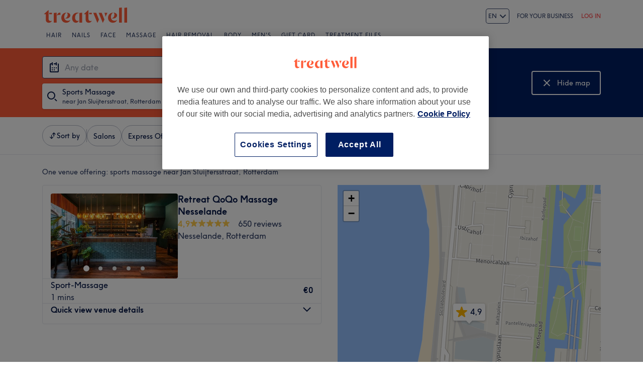

--- FILE ---
content_type: text/plain; charset=utf-8
request_url: https://jssdkcdns.mparticle.com/JS/v2/eu1-89229be06fa54243ab7413dd164af3a3/config?env=0&plan_id=mparticle_web
body_size: 10095
content:
{"appName":"Treatwell","serviceUrl":"jssdk.mparticle.com/v2/JS/","secureServiceUrl":"jssdks.mparticle.com/v2/JS/","minWebviewBridgeVersion":2,"workspaceToken":"3156B0B9","kitConfigs":[{"name":"Appboy","moduleId":28,"isDebug":false,"isVisible":true,"isDebugString":"false","hasDebugString":"true","settings":{"bundleCommerceEventData":"True","cluster":"EU","includeEnrichedUserAttributes":"False","userIdentificationType":"CustomerId","phoneFormatAllowLeadingPlus":"False","push_enabled":"True","register_inapp":"False","addEventAttributeList":"","forwardSkuAsProductName":"False","emailIdentificationType":"Email","sendListsAsArrays":"False","enableAttributeTypeDetection":"EventAndUserAttributes","includeEnrichedUserIdentities":"False","abkFlushIntervalOptionKey":null,"abkRequestProcessingPolicyOptionKey":null,"abkSessionTimeoutKey":null,"doNotLoadFontAwesome":"False","setEventNameForPageView":"True","consentMappingSDK":"[]","subscriptionGroupMapping":"[]","replaceSkuWithProductName":"False","skipEventlessBatches":"False","abkMinimumTriggerTimeIntervalKey":null,"abkCollectIDFA":"False","forwardScreenViews":"True","enableHtmlInAppMessages":"False","removeEventAttributeList":"","singleItemEventAttributeList":"","abkDisableAutomaticLocationCollectionKey":"False","safariWebsitePushId":null,"serviceWorkerLocation":null,"softPushCustomEventName":null,"apiKey":"b1a1778a-c910-408d-887a-f92c79a7332f","enableTypeDetection":"False","userTagsValue":"true","sendSessionInformation":"True","enableEventStreamForwarding":"True"},"screenNameFilters":[150749690,-1699958338,-2055400097,-1572083260,1730965039,47537423,1507103541,-1046960789,-1236410484,671592367,1432626076,799100299,972345916,41224229,-2021161169,1396842355,-245207799,900711525,940052388,-1730100550,-1996375349,1486293055,612777125,-1581036595],"screenAttributeFilters":[-1551660747,-407039891,1827553211,763318394,1290675225,-413714272,-232189626,70496430,-85604260,-1448264617,926805931,-84613915,1042943215,-1682175109,-1972831385,-101483471,1309725720,220942505,1243332644,1965540450,-564230612,-2003372095,419213103,1229183294,1883893600,128189031,-1140489380,-571309238,205040235,803979902,-1767083833,1056342831,430258492,1049868270,-818379943,-341097441,556247892,1268760708,1768409119,-1934959940,739720233,-893735214,37243223,1763419130,-1100109536,736675418,924565424,1049653414,23515589,1685409335,2081056391,1712893555,-1201500714,-156653230,-1960036446,855756961,872509476,-822727623,-747581819,1390375087,-1449942217,-1766282133,253143888,-1518550123,-2124083278,243122253,37477331,-342424045,1625511993,-994669321,1636680130,1055366902,1455155484,-238512146,-1214272157,173944338,102520940,767311825,1382382797,-1964531465,-380636043,807467943,-1979879065,1508394626,-1222267199,-209857008,-961426656,-1283852632,-935193299,1085491030,440950872,-975111398,590948886,763065054,-2042201779,-1987521589,-1852442495,1941785049,-265082269,-1639950740,-1604710485,1109373293,960749069,929374858,-48683031,259426226,992541695,-536984612,-2117820869,1003123975,2015534166,-1016202974,-704499697,-510841734,-68787371,-138044521,-615057536,-1742614666,1896126583,-1066340614,-1293260469,118845614,-2065040642,-1006598140,1498422830,1059654371,-1403042420,-753643910,-367325526,585085102,-2078750805,1690115533,-1504442036,1188701928,-319569167,-1305972611,-986543744,-547902645,-1919434250,-1271346726,-258936535,1812075303,1489649327,-2139183230,-1097958504,-2020947469,-1667223852,-2009208538,1333429515,685373672,1688424422,-1283423715,-1602621021,-1907765663,-463448677,599756612,711810854,1115924498,1514954161,-595927443,352024602,952810620,-249524438,-811988092,1088798214,744039362,-2047554607,1725631843,561482341,1924777873,-815902558,-1357779232,-849507290,1286679943,-567777697,-1995877162,-1912584858,-779261292,1483094366,2037959153,103514307,-1059720102,2107690064,1160668390,-1858508054,-996804159,1856434507,1785264088,-834398555,128285130,648066724,505254935,-2091997245,636561266,-535969791,1648971457,1914037067,-511792603,-1114801819,1955238041,309809776,-307391292,1116207537,-2108169986,-618304453,839789248,1043011307,-1115070040,-2140865257,2012794843,-2073090306,1481290237,30601116,-1099640531,212877626,-1817816971,590954619,-282998432,-172279826,-1959908500,-101473786,350342575,598074585,1206867871,-1297536962,-596259529,-1222708629,784957894,-186935766,-227452297,-509361742,1214459928,147828384,-864581807,1933308110,-1136684094,-888952084,210060174,-1891085061,-2049717630,667075370,1708300096,-329439700,908482227,-848651479,163758712,1090006873],"userIdentityFilters":[2,3,4,5,6,0,9,10,11,12,13,14,15,16,17,18,19,20,21],"userAttributeFilters":[1649237399,635848677,-2102497723,1193085,-1540471236,140621654,865238637,1091441164,307561932,-186623400,-1588426655,957831062,-1772061412,-1125232537,1611720338,-1619947593,-1613589672,205111875,1357646842,-1862534149,-637100740,1363129785,107502,-1362467762,377438622,1106926475,-607108338,1384014681,-1970213275,338459108,72853957,-359590991,982225745,-782530642,-1811484894,-1590143522,-912090873,-1811977828,339542830,1935893170,120609],"eventNameFilters":[-1847449986,1987149714,-1553158705,926459789,-2113990854,119090728,1081840784,-367448094,421533853,1166014176,-1540718681,-1232813419,295666939,1466726339,-2009055685,1055334105,1374871097,1600675200,293893076,-1305140465,276270575,1779640455,-713785865,364342886,668130420,1680773732,1961138304,1897239008,874501545,-1867850629,-2006280595,889923541,-903279499,167415636,-1068390344,-1559751980,1070901675,-674532412,270246380,-61770766,372645442,-1645234709,1055678546,-1552964066,-1133366394,-318040902,2065768167,48460944,-1571982612,2145400807,-1867292630,-1693739066,-356982183,642608120,895691212,-2013744112,-427707585,-1645399158,-1554130379,1350799772,1040998835,-1003109951,-1962684100,-1990983712,-706932215,1807863979,-2034415721,-1641662338,54925591,-1121706829,39107786,-867415500,-991217426,-2050715778,-1981391299,1716556210,-1171237317,135558951,-950527445,218620662,-405330289,-1050130539],"eventTypeFilters":[48,49,50,52,53,54,55,56,57,1567,1568,1570,1571,1572,1574,1575,1576,1598,1599,1600,1601],"attributeFilters":[-170801331,-986932905,-1338817936,-898242672,-1301117096,1919231475,-577417700,148251734,1732720133,-986411068,-584301616,1102155009,1256509834,159569730,1216264378,1912583536,1318146791,1687464981,-324078191,237668201,1085188091,-1784435083,1346897784,368126901,604022523,1244732508,1024471808,81629980,-605330136,1414680494,482254253,-1833017947,-193593162,-676216045,-273315464,-2106798255,-1226486891,-198926440,-998642021,1486174200,1696427118,-1147284165,-2053851392,253444475,-576998504,618037510,-1833767447,-68981501,689930797,-1274237984,-1635516832,327858643,1461026829,1544788525,-1057164978,545894960,2095375732,-1200764410,-1516136875,-750324757,-1052929008,1833223257,1227435181,372622654,-589437770,1153990483,2129943585,-355189233,-174239462,1874105559,-323159797,2323297,1163345325,93869872,-786584871,-890064666,-1976252920,-1959596965,-612216261,-470931460,-1481572601,447857262,-781142607,1524854070,2058352347,-1131663757,-113777857,-450936814,-419177943,-2130276360,440112323,-403697451,1654305019,-1982001114,2073626440,521912734,180266592,389085816,-1988469622,1381257932,1990540206,695304861,-1968660916,1124215945,-1728989379,-1373924166,187628972,1356120783,-2129473728,432284254,1509233401,-441432589,389312765,-225261034,1949015248,-146412376,-119006613,-1835989168,1681056483,-2128627907,-1847788030,-10544882,-290207026,-1541576349,-694688812,1488235842,1137363015,1459788991,1221983343,995746042,1888908711,76271839,-899819252,-1336745586,-1548268428,659883231,-905618358,1917585425,673320066,1932621625,95424199,909875042,1311764569,-130082310,192343666,-1097120298,-505111552,-268251092,27858697,1331461647,-1134521964,1797617106,1232910197,1280435140,1282209148,-630859473,1556939631,-218698527,-1678339701,1044639569,165392888,1179551167,158072682,-866468636,409002364,-306878804,-1241512645,-648040132,1344938600,-1195409227,-1132459408,-781876927,858000764,-1499048939,2009863463,1500188889,-1079477303,310344365,-1544122137,-531979175,1327849092,-1784852318,-1181134665,-1542817868,-1799695548,1192446945,1722938588,588606847,-441799628,-886232241,-1795856679,-362846571,-1208658217,1689652402,-1897112838,-554815722,-122577502,-736072696,705284656,1483493800,-2067693325,-975967818,-423662552,-306353080,2056460883,-1228349374,-279538053,-1575266630,1606803008,1892324993,1606257682,764064892,1950292208,764065130,224728745,586865952,-905292014,12981883,1558589920,-424184862,520530734,-303602930,1296070640,1648503362,1576173968,-883119673,-501972531,367791219,367790791,1870932781,-1925137075,-1925136647,-279739956,1892748817,-1085977957,-127603935,1851949713,-1113695476,-1261636900,-864848025,356213288,1607226832,277607342,-429554404,443754091,-1028810258,-521303365,-1031161464,1349653379,-706384282,-1237015432,1148300706,322687051,-822331315,2112935006,-857679285,-724216283,1889016969,647437339,676676064,-404451917,232564257,866249544,2112647562,-111071256,1725058433,-766596069,482475981,-181286097,-79113308,1149246932,-1631286473,-1076846142,-1070767161,711766784,710574174,1678999041,-506975997,-1236505301,-1887081626,920856295,-1716815161,-1567804709,1996044635,-51567121,690542145,-768156944,660740277,-60465534,-405188424,-1495312213,333564452,-1683318150,-1172886237,-364213298,591357767,-795241707,2024812098,-418700790,517035578,571818732,2139028933,-491231971,-676055444,1288406923,510003799,-762366178,1725560606,-1899309001,-938814125,324499954,-965025966,-1576883025,-1068300828,2141309955,1164571690,1916588562,-1828752660,2098113208,496159167,-1347515831,1159087226,-704559748,-306291105,60887149,1412951597,1391424011,1143692001,-1610384467,-296221354,-1342543072,1906100837,-951917578,822373232,-1234727978,1235939172,1609483372,91294484,651363104,781853877,-1928454617,-1011747465,560367227,-1391568230,737805150,1439139054,-1993747622,1890988875,-1581999344,708138693,1030564669,-134888607,1335842564,-1695490160,-1528387810,-633064520,-2100521910,-198438767,-2106790048,-1373232956,-1445332144,188064027,-1429709412,875373357,1179121359,-340068709,198618695,-566916807,-1010683961,467174610,144748634,412544773,-867588322,-1329134633,1048071982,-1692945849,-547344376,-1580323958,-541392086,-1676179272,-2128116241,35298,-669075975,875774288,936550662,1214991619,2021685224,-1925789350,973782479,-1706361187,-2067180500,406774220,-855508305,-530389845,1295694196,-772887781,910479133,659269579,659067676,729200196,1323031657,-1340968448,-938259079,73959607,-1649737152,976200368,316966776,329591333,329572183,-1368390081,1646755548,570329046,-1779183542,-561696476,-1682740046,-421769687,843075447,-175341303,-651677373,-991000639,271510733,-12981436,1912869408,-1413373039,-634398151,523228290,1533681058,784736284,1431082256,-1844509538,168282090,901471339,975161183,-1248614757,572532858,-44963999,1003779699,917299609,-96080876,527237470,44774746,1978285103,1641870540,1189862919,-1545401894,1927497333,1605071357,-549163658,-1714389748,-617524730,-1227489670,-1073591331,-1445749233,2075289382,1241396867,-7512505,1389972149,-1908811468,-1926281013,-429245009,-106819033,1877833318,-1301482134,-1373030234,52226778,-267056788,-841488153,1293794230,839398900,104564180,516972924,-953768139,432036496,-1855818497,1931064025,1412592471,371361542,-527883206,1101617113,-55797395,1162888023,778395166,-134717923,-1709932405,-855791585,1486956810,1448784305,-1919259669,2044347121,-422169256,2069391972,-862784022,-838829430,1840129695,-32135825,-792493803,1859001219,-253812186,818778037,-1922471578,-172262230,82084748,496352061,2142798718,1598499492,-1088323997,1879108322,-618888844,1224953966,1768161909,369508007,-376450207,-1734866869,1392445306,-84617496,-946681296,772490848,230399988,503050951,-181790276,-299530624,1471675992,1397358847,946433641,-2141026814,176358304,-2019836182,742085413,1878376782,-1689721906,1101167291,1045542907,624007665,1335028409,682899888,1236843083,-574432860,-219378122,-1343914090,-1013733968,1619142693,587027374,1178857094,-1325992803,-586294688,1054841083,781314558,-820646015,-1982347110,-160889253,-974360543,833410703,1171965503,1350244081,661155651,719490024,450718167,931857702,-2046313256,72197637,1344309003,-867217091,970598302,1770386793,1647203296,1096787978,1321956840,-221779009,-234385639,-338953256,692731658,-1317815523,254595426,-615558234,254595188,1418423448,2140164820,1869908714,-1492148625,-372634842,-1429745773,1932636000,-1549380430,-496487821,-1037726155,1021202762,634834091,963764288,-668436831,-290740168,-918181072,-4794359,-271865130,829788779,-101243485,829788351,-1463139087,-5218183,-1568764358,-1463139515,-844993911,-272067033,-277716730,1280416264,-290316344,-2082995271,-1798208985,-1958178814,1104106106,-1596678157,-1883026680,2098452653,1294726643,2083540577],"consentRegulationFilters":[49,50],"consentRegulationPurposeFilters":[-125778105,-1854793824,1229071171,2080907508,549697375],"messageTypeFilters":[57,1568,1576],"messageTypeStateFilters":[49,50,51,52,53,54],"eventSubscriptionId":13192,"excludeAnonymousUser":true,"suffix":"v5"},{"name":"OneTrust","moduleId":134,"isDebug":false,"isVisible":true,"isDebugString":"false","hasDebugString":"true","settings":{"consentGroups":"[{&quot;jsmap&quot;:null,&quot;map&quot;:&quot;performance&quot;,&quot;maptype&quot;:&quot;ConsentPurposes&quot;,&quot;value&quot;:&quot;C0002&quot;},{&quot;jsmap&quot;:null,&quot;map&quot;:&quot;functional&quot;,&quot;maptype&quot;:&quot;ConsentPurposes&quot;,&quot;value&quot;:&quot;C0003&quot;},{&quot;jsmap&quot;:null,&quot;map&quot;:&quot;targeting&quot;,&quot;maptype&quot;:&quot;ConsentPurposes&quot;,&quot;value&quot;:&quot;C0004&quot;}]","mobileConsentGroups":null,"vendorIABConsentGroups":"[]","vendorGoogleConsentGroups":"[]","vendorGeneralConsentGroups":"[]"},"screenNameFilters":[],"screenAttributeFilters":[],"userIdentityFilters":[],"userAttributeFilters":[],"eventNameFilters":[],"eventTypeFilters":[],"attributeFilters":[],"consentRegulationFilters":[],"consentRegulationPurposeFilters":[],"messageTypeFilters":[],"messageTypeStateFilters":[],"eventSubscriptionId":8627,"excludeAnonymousUser":false}],"pixelConfigs":[],"flags":{"astBackgroundEvents":"False","captureIntegrationSpecificIds.V2":"none","offlineStorage":"100","directURLRouting":"False","audienceAPI":"False","cacheIdentity":"False","captureIntegrationSpecificIds":"False","eventsV3":"100","eventBatchingIntervalMillis":"10000"},"dataPlanResult":{"dtpn":{"blok":{"ev":true,"ea":true,"ua":true,"id":false},"vers":{"version":2,"data_plan_id":"mparticle_web","last_modified_on":"2026-01-21T14:36:59.363Z","version_document":{"data_points":[{"match":{"type":"custom_event","criteria":{"event_name":"$experiment_started","custom_event_type":"other"}},"validator":{"type":"json_schema","definition":{"properties":{"data":{"properties":{"custom_attributes":{"additionalProperties":false,"properties":{"Experiment name":{},"Variant name":{},"country":{},"experiment_seed":{},"growthbook_id":{},"is_authenticated":{},"is_web_mobile":{},"mobile_version":{},"platform":{}}}}}}}}},{"match":{"type":"custom_event","criteria":{"event_name":"about_venue_viewed","custom_event_type":"other"}},"validator":{"type":"json_schema","definition":{"properties":{"data":{"properties":{"custom_attributes":{"additionalProperties":false,"properties":{"country":{},"platform":{},"screen_has_portfolio":{},"screen_portfolio_photo_number":{},"screen_review_number":{},"screen_review_score":{},"screen_treatment_category_number":{},"screen_treatment_number":{},"screen_venue_photo_number":{},"screen_venue_type":{},"trigger_context":{},"venue_id":{}}}}}}}}},{"match":{"type":"custom_event","criteria":{"event_name":"amenities_viewed","custom_event_type":"other"}},"validator":{"type":"json_schema","definition":{"properties":{"data":{"properties":{"custom_attributes":{"additionalProperties":false,"properties":{"country":{},"platform":{},"screen_has_portfolio":{},"screen_portfolio_photo_number":{},"screen_review_number":{},"screen_review_score":{},"screen_treatment_category_number":{},"screen_treatment_number":{},"screen_venue_photo_number":{},"screen_venue_type":{},"trigger_context":{},"venue_id":{}}}}}}}}},{"match":{"type":"screen_view","criteria":{"screen_name":"availability"}},"validator":{"type":"json_schema","definition":{"properties":{"data":{"properties":{"custom_attributes":{"additionalProperties":false,"properties":{"available_day_count":{},"country":{},"days_till_next_available_date":{},"discount_time_slot_count":{},"fbclid":{},"gclid":{},"is_default_employee":{},"item_count":{},"no_availability":{},"platform":{},"query_parameters":{},"referrer":{},"section":{},"selected_employee_count":{},"time_slot_count":{},"total_duration":{},"url":{},"url_path":{},"utm_ad_id":{},"utm_campaign":{},"utm_campaign_id":{},"utm_content":{},"utm_medium":{},"utm_source":{},"utm_term":{},"venue_id":{}}}}}}}}},{"match":{"type":"custom_event","criteria":{"event_name":"available_salon_clicked","custom_event_type":"other"}},"validator":{"type":"json_schema","definition":{"properties":{"data":{"properties":{"custom_attributes":{"additionalProperties":false,"properties":{"card_position":{},"country":{},"days_from_current_date":{},"is_web_mobile":{},"platform":{},"trigger_context":{},"venue_distance":{},"venue_rating":{},"venue_review_count":{}}}}}}}}},{"match":{"type":"custom_event","criteria":{"event_name":"available_salon_viewed","custom_event_type":"other"}},"validator":{"type":"json_schema","definition":{"properties":{"data":{"properties":{"custom_attributes":{"additionalProperties":false,"properties":{"available_salon_count":{},"country":{},"days_from_current_date":{},"is_web_mobile":{},"platform":{},"trigger_context":{}}}}}}}}},{"match":{"type":"custom_event","criteria":{"event_name":"back_button_clicked","custom_event_type":"other"}},"validator":{"type":"json_schema","definition":{"properties":{"data":{"properties":{"custom_attributes":{"additionalProperties":false,"properties":{"country":{},"is_web_mobile":{},"platform":{},"trigger_context":{}}}}}}}}},{"match":{"type":"screen_view","criteria":{"screen_name":"browse"}},"validator":{"type":"json_schema","definition":{"properties":{"data":{"properties":{"custom_attributes":{"additionalProperties":false,"properties":{"country":{},"fbclid":{},"gclid":{},"is_web_mobile":{},"platform":{},"popular_treatments_displayed":{},"query_parameters":{},"referrer":{},"section":{},"treatment":{},"treatment_type":{},"url":{},"url_path":{},"utm_ad_id":{},"utm_campaign":{},"utm_campaign_id":{},"utm_content":{},"utm_medium":{},"utm_source":{},"utm_term":{}}}}}}}}},{"match":{"type":"custom_event","criteria":{"event_name":"browse_other_salon_clicked","custom_event_type":"other"}},"validator":{"type":"json_schema","definition":{"properties":{"data":{"properties":{"custom_attributes":{"additionalProperties":false,"properties":{"country":{},"days_from_current_date":{},"is_web_mobile":{},"platform":{},"trigger_context":{}}}}}}}}},{"match":{"type":"custom_event","criteria":{"event_name":"category_clicked","custom_event_type":"other"}},"validator":{"type":"json_schema","definition":{"properties":{"data":{"properties":{"custom_attributes":{"additionalProperties":false,"properties":{"category_id":{},"country":{},"image_name":{},"is_expanded":{},"is_web_mobile":{},"page_type":{},"platform":{},"treatment_id":{},"treatment_name":{},"treatment_type_id":{},"trigger_context":{}}}}}}}}},{"match":{"type":"custom_event","criteria":{"event_name":"chat_closed","custom_event_type":"other"}},"validator":{"type":"json_schema","definition":{"properties":{"data":{"properties":{"custom_attributes":{"additionalProperties":false,"properties":{"conversation_id":{},"country":{},"platform":{}}}}}}}}},{"match":{"type":"custom_event","criteria":{"event_name":"chat_opened","custom_event_type":"other"}},"validator":{"type":"json_schema","definition":{"properties":{"data":{"properties":{"custom_attributes":{"additionalProperties":false,"properties":{"chat_source":{},"conversation_id":{},"country":{},"platform":{}}}}}}}}},{"match":{"type":"screen_view","criteria":{"screen_name":"checkout"}},"validator":{"type":"json_schema","definition":{"properties":{"data":{"properties":{"custom_attributes":{"additionalProperties":false,"properties":{"available_payment_methods":{},"country":{},"default_payment_method":{},"dom_complete_load_time":{},"dom_content_load_time":{},"fbclid":{},"full_page_load_time":{},"gclid":{},"has_stored_card":{},"is_authenticated":{},"is_email_filled":{},"is_name_filled":{},"is_phone_filled":{},"platform":{},"query_parameters":{},"referrer":{},"section":{},"server_response_time":{},"ttfb_load_time":{},"url":{},"url_path":{},"utm_ad_id":{},"utm_campaign":{},"utm_campaign_id":{},"utm_content":{},"utm_medium":{},"utm_source":{},"utm_term":{},"venue_id":{}}}}}}}}},{"match":{"type":"custom_event","criteria":{"event_name":"checkout_clicked","custom_event_type":"other"}},"validator":{"type":"json_schema","definition":{"properties":{"data":{"properties":{"custom_attributes":{"additionalProperties":false,"properties":{"country":{},"currency_code":{},"days_from_current_date":{},"has_discount":{},"is_default_employee":{},"is_web_mobile":{},"item_count":{},"original_price":{},"platform":{},"selected_employee_count":{},"total_duration":{},"total_price":{}}}}}}}}},{"match":{"type":"screen_view","criteria":{"screen_name":"confirmation"}},"validator":{"type":"json_schema","definition":{"properties":{"data":{"properties":{"custom_attributes":{"additionalProperties":false,"properties":{"country":{},"fbclid":{},"gclid":{},"is_search_pinned":{},"platform":{},"query_parameters":{},"referrer":{},"section":{},"transaction_id":{},"url":{},"url_path":{},"utm_ad_id":{},"utm_campaign":{},"utm_campaign_id":{},"utm_content":{},"utm_medium":{},"utm_source":{},"utm_term":{},"venue_id":{}}}}}}}}},{"match":{"type":"custom_event","criteria":{"event_name":"date_selected","custom_event_type":"other"}},"validator":{"type":"json_schema","definition":{"properties":{"data":{"properties":{"custom_attributes":{"additionalProperties":false,"properties":{"action":{},"country":{},"days_from_current_date":{},"days_till_next_available_date":{},"is_web_mobile":{},"no_availability":{},"platform":{},"time_slot_count":{}}}}}}}}},{"match":{"type":"custom_event","criteria":{"event_name":"edit_time_clicked","custom_event_type":"other"}},"validator":{"type":"json_schema","definition":{"properties":{"data":{"properties":{"custom_attributes":{"additionalProperties":false,"properties":{"country":{},"is_web_mobile":{},"platform":{},"trigger_context":{}}}}}}}}},{"match":{"type":"custom_event","criteria":{"event_name":"email_updated","custom_event_type":"other"}},"validator":{"type":"json_schema","definition":{"properties":{"data":{"properties":{"custom_attributes":{"additionalProperties":false,"properties":{"country":{},"error":{},"is_web_mobile":{},"platform":{},"trigger_context":{}}}}}}}}},{"match":{"type":"custom_event","criteria":{"event_name":"employee_selected","custom_event_type":"other"}},"validator":{"type":"json_schema","definition":{"properties":{"data":{"properties":{"custom_attributes":{"additionalProperties":false,"properties":{"country":{},"employee_count":{},"is_default_employee":{},"is_web_mobile":{},"item_count":{},"item_with_employee_selected":{},"platform":{},"selected_employee_count":{},"time_slot_change":{}}}}}}}}},{"match":{"type":"screen_view","criteria":{"screen_name":"error"}},"validator":{"type":"json_schema","definition":{"properties":{"data":{"properties":{"custom_attributes":{"additionalProperties":false,"properties":{"country":{},"fbclid":{},"gclid":{},"platform":{},"query_parameters":{},"referrer":{},"url":{},"url_path":{},"utm_ad_id":{},"utm_campaign":{},"utm_campaign_id":{},"utm_content":{},"utm_medium":{},"utm_source":{},"utm_term":{}}}}}}}}},{"match":{"type":"custom_event","criteria":{"event_name":"filter_adjustment_prompt_viewed","custom_event_type":"other"}},"validator":{"type":"json_schema","definition":{"properties":{"data":{"properties":{"custom_attributes":{"additionalProperties":false,"properties":{"country":{},"days_from_current_date":{},"is_web_mobile":{},"platform":{},"trigger_context":{}}}}}}}}},{"match":{"type":"custom_event","criteria":{"event_name":"filter_applied","custom_event_type":"search"}},"validator":{"type":"json_schema","definition":{"properties":{"data":{"properties":{"custom_attributes":{"additionalProperties":false,"properties":{"accolade_filter_id":{},"brands_filter":{},"brands_id_filter":{},"country":{},"is_discount_filtered":{},"is_express_treatments_filtered":{},"is_new_venues_filtered":{},"location_box_northeast_lat":{},"location_box_northeast_lon":{},"location_box_southwest_lat":{},"location_box_southwest_lon":{},"location_external_id":{},"location_latitude":{},"location_longitude":{},"location_name":{},"location_radius_distance":{},"location_radius_distance_unit":{},"location_tree_id":{},"location_type":{},"location_zip_code":{},"location_zip_code_id":{},"platform":{},"price_filter_max":{},"price_filter_min":{},"review_rating_filter":{},"search_results_number":{},"search_type":{},"selected_appointment_date_from":{},"selected_appointment_date_to":{},"selected_appointment_date_type":{},"selected_appointment_time_from":{},"selected_appointment_time_to":{},"selected_appointment_time_type":{},"sorted_by":{},"treatment_alias_id":{},"treatment_id":{},"treatment_type_id":{},"venue_amenities_id_filter":{},"venue_type_id":{}}}}}}}}},{"match":{"type":"screen_view","criteria":{"screen_name":"giftcard_confirmation"}},"validator":{"type":"json_schema","definition":{"properties":{"data":{"properties":{"custom_attributes":{"additionalProperties":false,"properties":{"country":{},"fbclid":{},"gclid":{},"is_web_mobile":{},"platform":{},"query_parameters":{},"referrer":{},"section":{},"transaction_id":{},"url":{},"url_path":{},"utm_ad_id":{},"utm_campaign":{},"utm_campaign_id":{},"utm_content":{},"utm_medium":{},"utm_source":{},"utm_term":{}}}}}}}}},{"match":{"type":"custom_event","criteria":{"event_name":"google_one_tap_closed","custom_event_type":"other"}},"validator":{"type":"json_schema","definition":{"properties":{"data":{"properties":{"custom_attributes":{"additionalProperties":false,"properties":{"close_reason":{},"country":{},"is_web_mobile":{},"platform":{},"trigger_context":{}}}}}}}}},{"match":{"type":"custom_event","criteria":{"event_name":"google_one_tap_viewed","custom_event_type":"other"}},"validator":{"type":"json_schema","definition":{"properties":{"data":{"properties":{"custom_attributes":{"additionalProperties":false,"properties":{"country":{},"is_google_one_tap_automatic_log_in":{},"is_web_mobile":{},"platform":{},"trigger_context":{}}}}}}}}},{"match":{"type":"screen_view","criteria":{"screen_name":"home"}},"validator":{"type":"json_schema","definition":{"properties":{"data":{"properties":{"custom_attributes":{"additionalProperties":false,"properties":{"country":{},"fbclid":{},"gclid":{},"is_web_mobile":{},"language":{},"platform":{},"query_parameters":{},"referrer":{},"url":{},"url_path":{},"utm_ad_id":{},"utm_campaign":{},"utm_campaign_id":{},"utm_content":{},"utm_medium":{},"utm_source":{},"utm_term":{}}}}}}}}},{"match":{"type":"custom_event","criteria":{"event_name":"image_carousel_scrolled","custom_event_type":"other"}},"validator":{"type":"json_schema","definition":{"properties":{"data":{"properties":{"custom_attributes":{"additionalProperties":false,"properties":{"country":{},"platform":{},"screen_has_portfolio":{},"screen_portfolio_photo_number":{},"screen_review_number":{},"screen_review_score":{},"screen_treatment_category_number":{},"screen_treatment_number":{},"screen_venue_photo_number":{},"screen_venue_type":{},"trigger_context":{},"venue_id":{}}}}}}}}},{"match":{"type":"custom_event","criteria":{"event_name":"map_toggled","custom_event_type":"other"}},"validator":{"type":"json_schema","definition":{"properties":{"data":{"properties":{"custom_attributes":{"additionalProperties":false,"properties":{"country":{},"is_hidden":{},"is_web_mobile":{},"location_type":{},"platform":{},"search_results_number":{},"treatment_id":{},"treatment_type_id":{},"venue_type_id":{}}}}}}}}},{"match":{"type":"custom_event","criteria":{"event_name":"map_venue_clicked","custom_event_type":"other"}},"validator":{"type":"json_schema","definition":{"properties":{"data":{"properties":{"custom_attributes":{"additionalProperties":false,"properties":{"country":{},"is_web_mobile":{},"platform":{},"reviews_amount":{},"trigger_context":{},"venue_id":{},"venue_rating":{}}}}}}}}},{"match":{"type":"custom_event","criteria":{"event_name":"map_venue_pin_clicked","custom_event_type":"other"}},"validator":{"type":"json_schema","definition":{"properties":{"data":{"properties":{"custom_attributes":{"additionalProperties":false,"properties":{"country":{},"is_web_mobile":{},"platform":{},"venue_id":{},"venue_rating_displayed":{}}}}}}}}},{"match":{"type":"custom_event","criteria":{"event_name":"name_updated","custom_event_type":"other"}},"validator":{"type":"json_schema","definition":{"properties":{"data":{"properties":{"custom_attributes":{"additionalProperties":false,"properties":{"country":{},"error":{},"is_web_mobile":{},"platform":{},"trigger_context":{}}}}}}}}},{"match":{"type":"custom_event","criteria":{"event_name":"no_matching_results_shown","custom_event_type":"other"}},"validator":{"type":"json_schema","definition":{"properties":{"data":{"properties":{"custom_attributes":{"additionalProperties":false,"properties":{"country":{},"is_web_mobile":{},"language":{},"platform":{},"search_term":{},"search_type":{},"trigger_context":{}}}}}}}}},{"match":{"type":"custom_event","criteria":{"event_name":"note_added","custom_event_type":"other"}},"validator":{"type":"json_schema","definition":{"properties":{"data":{"properties":{"custom_attributes":{"additionalProperties":false,"properties":{"country":{},"is_web_mobile":{},"platform":{},"trigger_context":{}}}}}}}}},{"match":{"type":"screen_view","criteria":{"screen_name":"page_view"}},"validator":{"type":"json_schema","definition":{"properties":{"data":{"properties":{"custom_attributes":{"additionalProperties":false,"properties":{"country":{},"fbclid":{},"gclid":{},"is_web_mobile":{},"platform":{},"popular_treatments_displayed":{},"query_parameters":{},"referrer":{},"treatment":{},"treatment_type":{},"url":{},"url_path":{},"utm_ad_id":{},"utm_campaign":{},"utm_campaign_id":{},"utm_content":{},"utm_medium":{},"utm_source":{},"utm_term":{}}}}}}}}},{"match":{"type":"custom_event","criteria":{"event_name":"payment_method_changed","custom_event_type":"other"}},"validator":{"type":"json_schema","definition":{"properties":{"data":{"properties":{"custom_attributes":{"additionalProperties":false,"properties":{"country":{},"is_payment_protected":{},"is_web_mobile":{},"payment_method_position":{},"payment_method_selected":{},"platform":{},"saas_type":{},"venue_id":{}}}}}}}}},{"match":{"type":"custom_event","criteria":{"event_name":"payment_submitted","custom_event_type":"other"}},"validator":{"type":"json_schema","definition":{"properties":{"data":{"properties":{"custom_attributes":{"additionalProperties":false,"properties":{"country":{},"error":{},"is_authenticated":{},"is_payment_protected":{},"payment_method_name":{},"platform":{},"venue_id":{}}}}}}}}},{"match":{"type":"custom_event","criteria":{"event_name":"phone_updated","custom_event_type":"other"}},"validator":{"type":"json_schema","definition":{"properties":{"data":{"properties":{"custom_attributes":{"additionalProperties":false,"properties":{"country":{},"error":{},"is_web_mobile":{},"platform":{},"trigger_context":{}}}}}}}}},{"match":{"type":"custom_event","criteria":{"event_name":"popular_treatment_clicked","custom_event_type":"other"}},"validator":{"type":"json_schema","definition":{"properties":{"data":{"properties":{"custom_attributes":{"additionalProperties":false,"properties":{"country":{},"is_web_mobile":{},"platform":{},"popular_treatment_rank":{},"search_results_number":{},"treatment_id_clicked":{},"treatment_type_id":{}}}}}}}}},{"match":{"type":"custom_event","criteria":{"event_name":"portfolio_image_clicked","custom_event_type":"other"}},"validator":{"type":"json_schema","definition":{"properties":{"data":{"properties":{"custom_attributes":{"additionalProperties":false,"properties":{"country":{},"platform":{}}}}}}}}},{"match":{"type":"custom_event","criteria":{"event_name":"portfolio_image_selected","custom_event_type":"other"}},"validator":{"type":"json_schema","definition":{"properties":{"data":{"properties":{"custom_attributes":{"additionalProperties":false,"properties":{"country":{},"platform":{},"screen_has_portfolio":{},"screen_portfolio_photo_number":{},"screen_review_number":{},"screen_review_score":{},"screen_treatment_category_number":{},"screen_treatment_number":{},"screen_venue_photo_number":{},"screen_venue_type":{},"trigger_context":{},"venue_id":{}}}}}}}}},{"match":{"type":"custom_event","criteria":{"event_name":"portfolio_images_viewed","custom_event_type":"other"}},"validator":{"type":"json_schema","definition":{"properties":{"data":{"properties":{"custom_attributes":{"additionalProperties":false,"properties":{"country":{},"platform":{},"screen_has_portfolio":{},"screen_portfolio_photo_number":{},"screen_review_number":{},"screen_review_score":{},"screen_treatment_category_number":{},"screen_treatment_number":{},"screen_venue_photo_number":{},"screen_venue_type":{},"trigger_context":{},"venue_id":{}}}}}}}}},{"match":{"type":"custom_event","criteria":{"event_name":"promotional_banner_clicked","custom_event_type":"other"}},"validator":{"type":"json_schema","definition":{"properties":{"data":{"properties":{"custom_attributes":{"additionalProperties":false,"properties":{"campaign":{},"country":{},"is_web_mobile":{},"platform":{},"trigger_context":{}}}}}}}}},{"match":{"type":"screen_view","criteria":{"screen_name":"referral"}},"validator":{"type":"json_schema","definition":{"properties":{"data":{"properties":{"custom_attributes":{"additionalProperties":false,"properties":{"country":{},"fbclid":{},"gclid":{},"platform":{},"query_parameters":{},"referrer":{},"section":{},"url":{},"url_path":{},"utm_ad_id":{},"utm_campaign":{},"utm_campaign_id":{},"utm_content":{},"utm_medium":{},"utm_source":{},"utm_term":{}}}}}}}}},{"match":{"type":"custom_event","criteria":{"event_name":"referral_link_shared","custom_event_type":"other"}},"validator":{"type":"json_schema","definition":{"properties":{"data":{"properties":{"custom_attributes":{"additionalProperties":false,"properties":{"country":{},"platform":{},"referral_link_source":{},"share_method":{}}}}}}}}},{"match":{"type":"screen_view","criteria":{"screen_name":"reschedule"}},"validator":{"type":"json_schema","definition":{"properties":{"data":{"properties":{"custom_attributes":{"additionalProperties":false,"properties":{"country":{},"fbclid":{},"gclid":{},"platform":{},"popular_treatments_displayed":{},"query_parameters":{},"referrer":{},"section":{},"url":{},"url_path":{},"utm_ad_id":{},"utm_campaign":{},"utm_campaign_id":{},"utm_content":{},"utm_medium":{},"utm_source":{},"utm_term":{},"venue_id":{}}}}}}}}},{"match":{"type":"screen_view","criteria":{"screen_name":"review_confirmation"}},"validator":{"type":"json_schema","definition":{"properties":{"data":{"properties":{"custom_attributes":{"additionalProperties":false,"properties":{"country":{},"fbclid":{},"gclid":{},"is_web_mobile":{},"platform":{},"query_parameters":{},"referrer":{},"section":{},"social_share_displayed":{},"treatment":{},"treatment_id":{},"treatment_type":{},"treatment_type_id":{},"url":{},"url_path":{},"utm_ad_id":{},"utm_campaign":{},"utm_campaign_id":{},"utm_content":{},"utm_medium":{},"utm_source":{},"utm_term":{}}}}}}}}},{"match":{"type":"custom_event","criteria":{"event_name":"search_button_clicked","custom_event_type":"other"}},"validator":{"type":"json_schema","definition":{"properties":{"data":{"properties":{"custom_attributes":{"additionalProperties":false,"properties":{"algolia_index":{},"algolia_object_id":{},"algolia_position":{},"algolia_query_id":{},"country":{},"is_valid":{},"is_web_mobile":{},"location_name":{},"location_type":{},"platform":{},"search_type":{},"treatment_id":{},"treatment_type_id":{},"trigger_context":{},"venue_id":{},"venue_type_id":{}}}}}}}}},{"match":{"type":"custom_event","criteria":{"event_name":"search_results_filters_clicked","custom_event_type":"navigation"}},"validator":{"type":"json_schema","definition":{"properties":{"data":{"properties":{"custom_attributes":{"additionalProperties":false,"properties":{"country":{},"filter_type":{},"platform":{},"popular_treatments_displayed":{},"treatment":{},"treatment_category":{}}}}}}}}},{"match":{"type":"custom_event","criteria":{"event_name":"search_show_on_map_clicked","custom_event_type":"other"}},"validator":{"type":"json_schema","definition":{"properties":{"data":{"properties":{"custom_attributes":{"additionalProperties":false,"properties":{"country":{},"platform":{},"search_rank":{},"treatment_avg_duration":{},"treatment_ids_displayed":{},"treatments_duration_displayed":{},"treatments_prices_displayed":{},"venue_id":{},"venue_is_discounted_displayed":{},"venue_is_new_displayed":{},"venue_rating_displayed":{},"venue_reviews_amount_displayed":{}}}}}}}}},{"match":{"type":"custom_event","criteria":{"event_name":"search_treatment_bar_clicked","custom_event_type":"other"}},"validator":{"type":"json_schema","definition":{"properties":{"data":{"properties":{"custom_attributes":{"additionalProperties":false,"properties":{"country":{},"is_web_mobile":{},"platform":{},"trigger_context":{}}}}}}}}},{"match":{"type":"custom_event","criteria":{"event_name":"search_venue_clicked","custom_event_type":"other"}},"validator":{"type":"json_schema","definition":{"properties":{"data":{"properties":{"custom_attributes":{"additionalProperties":false,"properties":{"country":{},"is_search_pinned":{},"is_venue_card_expanded":{},"max_discount_percentage_displayed":{},"platform":{},"search_rank":{},"treatment_avg_duration":{},"treatment_id":{},"treatment_ids_displayed":{},"treatment_type_id":{},"treatments_duration_displayed":{},"treatments_prices_displayed":{},"trigger_context":{},"venue_accolade_image_name_displayed":{},"venue_card_type":{},"venue_id":{},"venue_is_discounted_displayed":{},"venue_is_new_displayed":{},"venue_rating_displayed":{},"venue_reviews_amount_displayed":{}}}}}}}}},{"match":{"type":"custom_event","criteria":{"event_name":"search_venue_details_clicked","custom_event_type":"other"}},"validator":{"type":"json_schema","definition":{"properties":{"data":{"properties":{"custom_attributes":{"additionalProperties":false,"properties":{"country":{},"platform":{},"search_rank":{},"treatment_avg_duration":{},"treatment_ids_displayed":{},"treatments_duration_displayed":{},"treatments_prices_displayed":{},"venue_id":{},"venue_is_discounted_displayed":{},"venue_is_new_displayed":{},"venue_rating_displayed":{},"venue_reviews_amount_displayed":{}}}}}}}}},{"match":{"type":"custom_event","criteria":{"event_name":"session_start_info","custom_event_type":"other"}},"validator":{"type":"json_schema","definition":{"properties":{"data":{"properties":{"custom_attributes":{"additionalProperties":false,"properties":{"country":{},"fbclid":{},"gclid":{},"platform":{},"query_parameters":{},"referrer":{},"url":{},"url_path":{},"utm_ad_id":{},"utm_campaign":{},"utm_campaign_id":{},"utm_content":{},"utm_medium":{},"utm_source":{},"utm_term":{}}}}}}}}},{"match":{"type":"screen_view","criteria":{"screen_name":"share_image"}},"validator":{"type":"json_schema","definition":{"properties":{"data":{"properties":{"custom_attributes":{"additionalProperties":false,"properties":{"country":{},"is_web_mobile":{},"platform":{}}}}}}}}},{"match":{"type":"custom_event","criteria":{"event_name":"share_image_clicked","custom_event_type":"other"}},"validator":{"type":"json_schema","definition":{"properties":{"data":{"properties":{"custom_attributes":{"additionalProperties":false,"properties":{"country":{},"is_web_mobile":{},"platform":{},"share_method":{},"trigger_context":{}}}}}}}}},{"match":{"type":"custom_event","criteria":{"event_name":"sign_in_clicked","custom_event_type":"other"}},"validator":{"type":"json_schema","definition":{"properties":{"data":{"properties":{"custom_attributes":{"additionalProperties":false,"properties":{"country":{},"is_web_mobile":{},"platform":{},"trigger_context":{}}}}}}}}},{"match":{"type":"custom_event","criteria":{"event_name":"social_share_cta_clicked","custom_event_type":"other"}},"validator":{"type":"json_schema","definition":{"properties":{"data":{"properties":{"custom_attributes":{"additionalProperties":false,"properties":{"country":{},"is_web_mobile":{},"platform":{},"trigger_context":{}}}}}}}}},{"match":{"type":"custom_event","criteria":{"event_name":"staff_member_selected","custom_event_type":"other"}},"validator":{"type":"json_schema","definition":{"properties":{"data":{"properties":{"custom_attributes":{"additionalProperties":false,"properties":{"country":{},"platform":{},"screen_has_portfolio":{},"screen_portfolio_photo_number":{},"screen_review_number":{},"screen_review_score":{},"screen_treatment_category_number":{},"screen_treatment_number":{},"screen_venue_photo_number":{},"screen_venue_type":{},"trigger_context":{},"venue_id":{}}}}}}}}},{"match":{"type":"custom_event","criteria":{"event_name":"staff_viewed","custom_event_type":"other"}},"validator":{"type":"json_schema","definition":{"properties":{"data":{"properties":{"custom_attributes":{"additionalProperties":false,"properties":{"country":{},"platform":{},"screen_has_portfolio":{},"screen_portfolio_photo_number":{},"screen_review_number":{},"screen_review_score":{},"screen_treatment_category_number":{},"screen_treatment_number":{},"screen_venue_photo_number":{},"screen_venue_type":{},"trigger_context":{},"venue_id":{}}}}}}}}},{"match":{"type":"custom_event","criteria":{"event_name":"subcategory_clicked","custom_event_type":"other"}},"validator":{"type":"json_schema","definition":{"properties":{"data":{"properties":{"custom_attributes":{"additionalProperties":false,"properties":{"clicked_on_all":{},"country":{},"image_name":{},"is_web_mobile":{},"page_type":{},"platform":{},"treatment_id":{},"treatment_name":{},"treatment_type_id":{},"trigger_context":{}}}}}}}}},{"match":{"type":"custom_event","criteria":{"event_name":"subtreatment_selected","custom_event_type":"other"}},"validator":{"type":"json_schema","definition":{"properties":{"data":{"properties":{"custom_attributes":{"additionalProperties":false,"properties":{"country":{},"platform":{},"screen_has_portfolio":{},"screen_portfolio_photo_number":{},"screen_review_number":{},"screen_review_score":{},"screen_treatment_category_number":{},"screen_treatment_number":{},"screen_venue_photo_number":{},"screen_venue_type":{},"trigger_context":{},"venue_id":{}}}}}}}}},{"match":{"type":"custom_event","criteria":{"event_name":"time_selected","custom_event_type":"other"}},"validator":{"type":"json_schema","definition":{"properties":{"data":{"properties":{"custom_attributes":{"additionalProperties":false,"properties":{"country":{},"currency_code":{},"discount_time_slot_count":{},"has_discount":{},"is_web_mobile":{},"original_price":{},"platform":{},"time_slot_count":{},"total_price":{}}}}}}}}},{"match":{"type":"custom_event","criteria":{"event_name":"treatment_clicked","custom_event_type":"other"}},"validator":{"type":"json_schema","definition":{"properties":{"data":{"properties":{"custom_attributes":{"additionalProperties":false,"properties":{"country":{},"platform":{},"screen_has_portfolio":{},"screen_portfolio_photo_number":{},"screen_review_number":{},"screen_review_score":{},"screen_treatment_category_number":{},"screen_treatment_number":{},"screen_venue_photo_number":{},"screen_venue_type":{},"trigger_context":{},"venue_id":{}}}}}}}}},{"match":{"type":"custom_event","criteria":{"event_name":"treatment_details_viewed","custom_event_type":"other"}},"validator":{"type":"json_schema","definition":{"properties":{"data":{"properties":{"custom_attributes":{"additionalProperties":false,"properties":{"country":{},"platform":{},"screen_has_portfolio":{},"screen_portfolio_photo_number":{},"screen_review_number":{},"screen_review_score":{},"screen_treatment_category_number":{},"screen_treatment_number":{},"screen_venue_photo_number":{},"screen_venue_type":{},"trigger_context":{},"venue_id":{}}}}}}}}},{"match":{"type":"custom_event","criteria":{"event_name":"treatment_searched","custom_event_type":"search"}},"validator":{"type":"json_schema","definition":{"properties":{"data":{"properties":{"custom_attributes":{"additionalProperties":false,"properties":{"accolade_filter_id":{},"brands_filter":{},"brands_id_filter":{},"country":{},"is_discount_filtered":{},"is_double_point_filtered":{},"is_expanded_search":{},"is_express_treatments_filtered":{},"is_new_venues_filtered":{},"location_box_northeast_lat":{},"location_box_northeast_lon":{},"location_box_southwest_lat":{},"location_box_southwest_lon":{},"location_external_id":{},"location_latitude":{},"location_longitude":{},"location_name":{},"location_radius_distance":{},"location_radius_distance_unit":{},"location_tree_id":{},"location_type":{},"location_zip_code":{},"location_zip_code_id":{},"platform":{},"price_filter_max":{},"price_filter_min":{},"review_rating_filter":{},"search_initiated":{},"search_results_number":{},"search_results_venues_scores":{},"search_type":{},"selected_appointment_date_from":{},"selected_appointment_date_to":{},"selected_appointment_date_type":{},"selected_appointment_time_from":{},"selected_appointment_time_to":{},"selected_appointment_time_type":{},"sorted_by":{},"treatment_alias_id":{},"treatment_id":{},"treatment_type_id":{},"venue_amenities_id_filter":{},"venue_type_id":{}}}}}}}}},{"match":{"type":"custom_event","criteria":{"event_name":"treatment_selected","custom_event_type":"other"}},"validator":{"type":"json_schema","definition":{"properties":{"data":{"properties":{"custom_attributes":{"additionalProperties":false,"properties":{"country":{},"platform":{}}}}}}}}},{"match":{"type":"custom_event","criteria":{"event_name":"turnstile_showed","custom_event_type":"other"}},"validator":{"type":"json_schema","definition":{"properties":{"data":{"properties":{"custom_attributes":{"additionalProperties":false,"properties":{"country":{},"platform":{},"trigger_context":{}}}}}}}}},{"match":{"type":"user_attributes"},"validator":{"type":"json_schema","definition":{"additionalProperties":false,"properties":{"$Country":{},"$country":{},"$firstname":{},"$gender":{},"$lastname":{},"account_created_at":{},"account_is_deleted":{},"account_source":{},"account_type":{},"appsflyer_id":{},"balance_updated":{},"language":{},"last_purchase_date":{},"marketing_email_subscribe":{},"marketing_push_subscribe":{},"marketing_sms_subscribe":{},"personalised_marketing_allowed":{},"transactional_email_subscribe":{},"transactional_sms_subscribe":{},"user_country":{},"user_creation_source":{},"user_type":{}}}}},{"match":{"type":"custom_event","criteria":{"event_name":"user_identification_failed","custom_event_type":"other"}},"validator":{"type":"json_schema","definition":{"properties":{"data":{"properties":{"custom_attributes":{"additionalProperties":false,"properties":{"authentication_method":{},"country":{},"error":{},"identification_method":{},"is_web_mobile":{},"platform":{},"trigger_context":{}}}}}}}}},{"match":{"type":"custom_event","criteria":{"event_name":"user_logged_in","custom_event_type":"other"}},"validator":{"type":"json_schema","definition":{"properties":{"data":{"properties":{"custom_attributes":{"additionalProperties":false,"properties":{"authentication_method":{},"country":{},"is_web_mobile":{},"platform":{},"trigger_context":{}}}}}}}}},{"match":{"type":"custom_event","criteria":{"event_name":"user_registered","custom_event_type":"user_preference"}},"validator":{"type":"json_schema","definition":{"properties":{"data":{"properties":{"custom_attributes":{"additionalProperties":false,"properties":{"authentication_method":{},"country":{},"has_marketing_opted_in":{},"is_web_mobile":{},"platform":{},"trigger_context":{}}}}}}}}},{"match":{"type":"custom_event","criteria":{"event_name":"venue_address_clicked","custom_event_type":"other"}},"validator":{"type":"json_schema","definition":{"properties":{"data":{"properties":{"custom_attributes":{"additionalProperties":false,"properties":{"country":{},"is_web_mobile":{},"platform":{},"trigger_context":{},"venue_amenity_ids":{},"venue_id":{},"venue_rating_displayed":{},"venue_reviews_amount_displayed":{}}}}}}}}},{"match":{"type":"custom_event","criteria":{"event_name":"venue_map_clicked","custom_event_type":"other"}},"validator":{"type":"json_schema","definition":{"properties":{"data":{"properties":{"custom_attributes":{"additionalProperties":false,"properties":{"country":{},"is_web_mobile":{},"platform":{},"trigger_context":{},"venue_amenity_ids":{},"venue_id":{},"venue_rating_displayed":{},"venue_reviews_amount_displayed":{}}}}}}}}},{"match":{"type":"screen_view","criteria":{"screen_name":"venue_menu"}},"validator":{"type":"json_schema","definition":{"properties":{"data":{"properties":{"custom_attributes":{"additionalProperties":false,"properties":{"country":{},"dom_complete_load_time":{},"dom_content_load_time":{},"fbclid":{},"full_page_load_time":{},"gclid":{},"is_search_pinned":{},"platform":{},"query_parameters":{},"referrer":{},"screen_has_portfolio":{},"screen_portfolio_photo_number":{},"screen_review_number":{},"screen_review_score":{},"screen_treatment_category_number":{},"screen_treatment_number":{},"screen_venue_photo_number":{},"screen_venue_type":{},"section":{},"server_response_time":{},"ttfb_load_time":{},"url":{},"url_path":{},"utm_ad_id":{},"utm_campaign":{},"utm_campaign_id":{},"utm_content":{},"utm_medium":{},"utm_source":{},"utm_term":{},"venue_id":{}}}}}}}}},{"match":{"type":"custom_event","criteria":{"event_name":"venue_rating_clicked","custom_event_type":"other"}},"validator":{"type":"json_schema","definition":{"properties":{"data":{"properties":{"custom_attributes":{"additionalProperties":false,"properties":{"country":{},"is_web_mobile":{},"platform":{},"trigger_context":{},"venue_amenity_ids":{},"venue_id":{},"venue_rating_displayed":{},"venue_reviews_amount_displayed":{}}}}}}}}},{"match":{"type":"custom_event","criteria":{"event_name":"venue_rating_filter_applied","custom_event_type":"other"}},"validator":{"type":"json_schema","definition":{"properties":{"data":{"properties":{"custom_attributes":{"additionalProperties":false,"properties":{"country":{},"platform":{},"rating":{},"screen_has_portfolio":{},"screen_portfolio_photo_number":{},"screen_review_number":{},"screen_review_score":{},"screen_treatment_category_number":{},"screen_treatment_number":{},"screen_venue_photo_number":{},"screen_venue_type":{},"trigger_context":{},"venue_id":{}}}}}}}}},{"match":{"type":"custom_event","criteria":{"event_name":"venue_review_viewed","custom_event_type":"other"}},"validator":{"type":"json_schema","definition":{"properties":{"data":{"properties":{"custom_attributes":{"additionalProperties":false,"properties":{"country":{},"is_hidden":{},"is_web_mobile":{},"platform":{},"screen_name":{},"venue_rating_displayed":{},"venue_reviews_amount_displayed":{}}}}}}}}},{"match":{"type":"custom_event","criteria":{"event_name":"view_booking_details_clicked","custom_event_type":"other"}},"validator":{"type":"json_schema","definition":{"properties":{"data":{"properties":{"custom_attributes":{"additionalProperties":false,"properties":{"country":{},"is_web_mobile":{},"platform":{},"trigger_context":{}}}}}}}}},{"match":{"type":"product_action","criteria":{"action":"checkout"}},"validator":{"type":"json_schema","definition":{"properties":{"data":{"properties":{"custom_attributes":{"additionalProperties":false,"properties":{"checkout_url_1":{},"checkout_url_2":{},"checkout_url_3":{},"checkout_url_4":{},"checkout_url_5":{},"country":{},"is_authenticated":{},"order_is_gift_card":{},"platform":{},"reward_points":{},"venue_address":{},"venue_id":{},"venue_name":{}}},"product_action":{"properties":{"products":{"items":{"properties":{"custom_attributes":{"additionalProperties":false,"properties":{"employee_id":{},"employee_name":{},"treatment_id":{},"treatment_type_id":{}}}}}}}}}}}}}}]}}}}}